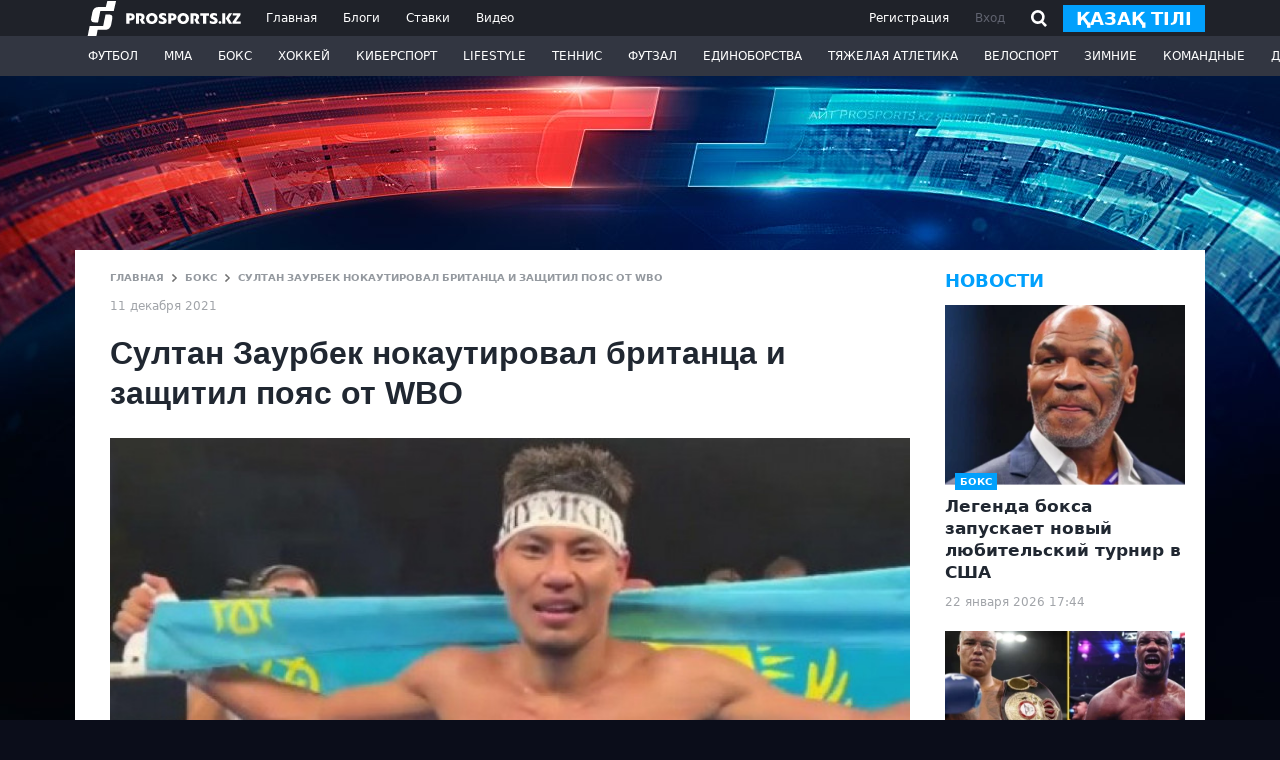

--- FILE ---
content_type: text/html; charset=utf-8
request_url: https://www.google.com/recaptcha/api2/aframe
body_size: 265
content:
<!DOCTYPE HTML><html><head><meta http-equiv="content-type" content="text/html; charset=UTF-8"></head><body><script nonce="RuAa4de_dbdgx1sqxrtMQw">/** Anti-fraud and anti-abuse applications only. See google.com/recaptcha */ try{var clients={'sodar':'https://pagead2.googlesyndication.com/pagead/sodar?'};window.addEventListener("message",function(a){try{if(a.source===window.parent){var b=JSON.parse(a.data);var c=clients[b['id']];if(c){var d=document.createElement('img');d.src=c+b['params']+'&rc='+(localStorage.getItem("rc::a")?sessionStorage.getItem("rc::b"):"");window.document.body.appendChild(d);sessionStorage.setItem("rc::e",parseInt(sessionStorage.getItem("rc::e")||0)+1);localStorage.setItem("rc::h",'1769106338772');}}}catch(b){}});window.parent.postMessage("_grecaptcha_ready", "*");}catch(b){}</script></body></html>